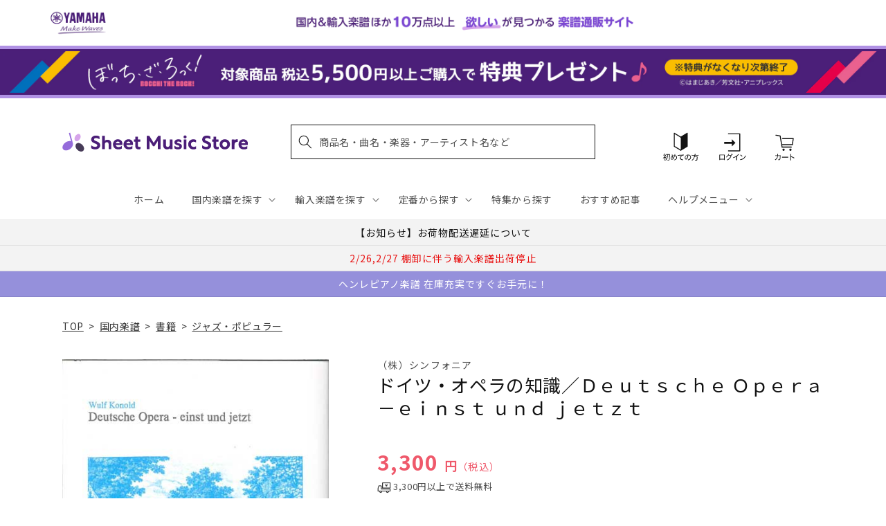

--- FILE ---
content_type: text/css
request_url: https://searchanise-ef84.kxcdn.com/items_singlecolumn_light_new.34192.css
body_size: 6485
content:
.snize-ac-results{padding:0;margin:0;z-index:2147483647;max-width:550px;width:50%;margin-top:6px}div.snize-ac-results .snize-visually-hidden{position:absolute;width:1px;height:1px;margin:-1px;padding:0;border:0;clip:rect(0 0 0 0);overflow:hidden}.snize-ac-results *{font-family:var(--snize-isw-general-font-family)}.snize-ac-results a{color:#333;text-decoration:none;opacity:1}.snize-ac-results ul{list-style-type:none;padding:0;margin:0;overflow:hidden}.snize-ac-results ul li{list-style-type:none;padding:0}.snize-ac-results-content{position:relative;background:#fff;overflow:hidden;margin-top:-5px;border-radius:0;box-shadow:0px 8px 16px 0px rgba(51,51,51,.1607843137);padding:16px;padding-top:19px}.snize-ac-results .snize-dropdown-arrow{display:none}.snize-ac-results .snize-arrow-outer,.snize-ac-results .snize-arrow-inner{position:absolute;top:1px;left:0;display:inline-block;margin-left:-2px}.snize-ac-results .snize-arrow-outer{border-right:11px solid rgba(255,255,255,0);border-left:11px solid rgba(255,255,255,0);border-bottom:15px solid #ddd}.snize-ac-results .snize-arrow-inner{top:2px;left:2px;display:inline-block;border-right:9px solid rgba(255,255,255,0);border-left:9px solid rgba(255,255,255,0);border-bottom:13px solid #fff}.snize-ac-results .snize-arrow-inner.snize-arrow-inner-label{border-bottom:13px solid #fff}.snize-ac-results .snize-label{line-height:1;text-transform:uppercase;border-bottom:1px solid #333;font-weight:500;color:#333;font-size:14px;letter-spacing:0;margin:0 8px 0;padding-bottom:7px;margin-bottom:4px}.snize-ac-results .snize-suggestion,.snize-ac-results .snize-vendor,.snize-ac-results .snize-tag,.snize-ac-results .snize-category,.snize-ac-results .snize-page{margin:0;box-sizing:border-box;cursor:pointer;color:#333;padding:8px;display:flex;align-items:center;font-size:14px;height:36px;white-space:pre}.snize-ac-results .snize-suggestion.snize-recent{font-weight:bold}.snize-ac-results .snize-product{position:relative;padding:8px;margin:0;line-height:16px;box-sizing:border-box;cursor:pointer}.snize-ac-results .snize-product::after{display:none}.snize-ac-results .snize-product:hover{border-radius:0}.snize-ac-results .snize-product a{display:flex;flex-flow:row nowrap;justify-content:stretch;height:100%;width:100%;text-decoration:none}.snize-ac-results .snize-thumbnail{flex-shrink:0;width:100px;text-align:center;max-height:100px}.snize-ac-results .snize-in-stock,.snize-ac-results .snize-out-of-stock,.snize-ac-results .snize-pre-order{flex-shrink:0;white-space:nowrap;background:#333;color:#fff;border:none;font-weight:normal;padding:2px 8px;margin-right:4px;margin-left:0;margin-top:4px;text-transform:uppercase;font-size:8px;line-height:15px;border-radius:1px}.snize-ac-results .snize-in-stock:empty,.snize-ac-results .snize-out-of-stock:empty,.snize-ac-results .snize-pre-order:empty{display:none}.snize-ac-results .snize-in-stock:only-child,.snize-ac-results .snize-out-of-stock:only-child,.snize-ac-results .snize-pre-order:only-child{margin-left:0}.snize-ac-results .snize-ac-over-nodrop{border-radius:0;background-color:#f6f6f6}.snize-ac-results-arrow{display:inline-block;padding:0;background-image:url("data:image/svg+xml,%3Csvg width='16' height='16' viewBox='0 0 16 16' xmlns='http://www.w3.org/2000/svg'%3E%3Cpath d='M0.999532 6.99973H12.1695L7.28953 2.11973C6.89953 1.72973 6.89953 1.08973 7.28953 0.699727C7.67953 0.309727 8.30953 0.309727 8.69953 0.699727L15.2895 7.28973C15.6795 7.67973 15.6795 8.30973 15.2895 8.69973L8.69953 15.2897C8.30953 15.6797 7.67953 15.6797 7.28953 15.2897C6.89953 14.8997 6.89953 14.2697 7.28953 13.8797L12.1695 8.99973H0.999532C0.449532 8.99973 -0.000468254 8.54973 -0.000468254 7.99973C-0.000468254 7.44973 0.449532 6.99973 0.999532 6.99973Z' fill='black'/%3E%3C/svg%3E%0A");background-size:contain;width:15px;height:15px;margin-left:10px;margin-right:0;vertical-align:text-top}.snize-view-all-link .snize-ac-results-arrow,.snize-ac-view-all-products .snize-ac-results-arrow{background-image:url("data:image/svg+xml,%3Csvg width='16' height='16' viewBox='0 0 16 16' xmlns='http://www.w3.org/2000/svg'%3E%3Cpath d='M0.999532 6.99973H12.1695L7.28953 2.11973C6.89953 1.72973 6.89953 1.08973 7.28953 0.699727C7.67953 0.309727 8.30953 0.309727 8.69953 0.699727L15.2895 7.28973C15.6795 7.67973 15.6795 8.30973 15.2895 8.69973L8.69953 15.2897C8.30953 15.6797 7.67953 15.6797 7.28953 15.2897C6.89953 14.8997 6.89953 14.2697 7.28953 13.8797L12.1695 8.99973H0.999532C0.449532 8.99973 -0.000468254 8.54973 -0.000468254 7.99973C-0.000468254 7.44973 0.449532 6.99973 0.999532 6.99973Z' fill='white'/%3E%3C/svg%3E%0A")}.snize-ac-results .snize-item-image{max-height:100px;max-width:100px;object-fit:contain;border-radius:0;display:inline-block;opacity:1}.snize-ac-results .snize-product-info{flex-shrink:1;flex-grow:1;overflow:hidden;align-items:stretch;display:flex;flex-direction:column;margin-left:16px;justify-content:inherit;margin-top:2px}.snize-ac-results .snize-attribute,.snize-ac-results .snize-sku{display:block;font-size:10px;white-space:nowrap;overflow-x:hidden;text-overflow:ellipsis;margin-bottom:3px;color:#6e6e6e;letter-spacing:normal;line-height:14px}.snize-ac-results .snize-title,.snize-ac-results .snize-description{display:block;display:-webkit-box;-webkit-box-orient:vertical;text-overflow:ellipsis;overflow:hidden}.snize-ac-results .snize-title{-webkit-line-clamp:2;line-height:16px;color:#333;height:auto;font-size:12px;margin-bottom:2px}.snize-ac-results .snize-description{max-height:32px;font-size:10px;line-height:14px;color:#6e6e6e;margin-bottom:2px}.snize-ac-results .snize-ac-prices-container{display:flex;justify-content:space-between}.snize-ac-results .snize-price-list{display:block;line-height:20px;font-size:12px;font-weight:600;margin-top:2px;color:#333;flex-grow:0;white-space:nowrap}.snize-ac-results .snize-discounted-price{color:#6e6e6e;font-size:10px;font-weight:400;margin-left:6px;text-decoration:line-through}div.snize-ac-results .snize-price-list[class*=" snize-compare"] span.snize-highlight-saving-text{margin-left:6px;color:#9c9c9c}.snize-ac-results#snize-instant-search-results .snize-price-list{display:flex}.snize-ac-results .snize-price-list.snize-compare-price-left,.snize-ac-results .snize-price-list.snize-compare-price-right{justify-content:center}.snize-ac-results .snize-price-list.snize-compare-price-left{flex-direction:row-reverse}.snize-ac-results .snize-price-list.snize-compare-price-top{flex-direction:column-reverse}.snize-ac-results .snize-price-list.snize-compare-price-bottom{flex-direction:column}.snize-ac-results .snize-price-list.snize-compare-price-left .snize-discounted-price,.snize-ac-results .snize-price-list.snize-compare-price-top .snize-discounted-price,.snize-ac-results .snize-price-list.snize-compare-price-bottom .snize-discounted-price{margin:0}.snize-ac-results .snize-price-list.snize-compare-price-left .snize-price-with-discount{margin-left:5px}.snize-ac-results .snize-view-all-link{text-align:center;color:#fff;text-decoration:none;cursor:pointer;background:#333;margin-top:20px;font-weight:500;text-transform:uppercase;border-radius:2px;padding:10px 32px;font-size:14px;display:flex;align-items:center;justify-content:center;line-height:22px;outline:auto}.snize-ac-results .snize-view-all-link span{color:inherit}.snize-ac-results .snize-separator{display:none}.snize-ac-results .snize-product-label{display:inline-block;position:relative;color:#fff;white-space:nowrap;background:#333;font-weight:normal;padding:2px 8px;font-size:8px;line-height:15px;margin-right:4px;margin-left:0;margin-top:4px;border-radius:1px;text-transform:uppercase}.snize-ac-results .snize-product-label .snize-left-arrow{display:none}.snize-ac-results .snize-product-label.snize-product-tag-label{float:right}.snize-ac-results-stars{font-size:0;line-height:1;margin-top:2px;white-space:nowrap}.snize-ac-results .stars-container{position:relative;display:inline-block;color:rgba(0,0,0,0);font-size:16px;word-wrap:normal}.snize-ac-results .stars-container:before{position:absolute;top:0;left:0;content:"★★★★★";color:#d3d3d3}.snize-ac-results .stars-container:after{position:absolute;top:0;left:0;content:"★★★★★";color:#fec602;overflow:hidden;word-break:keep-all;word-wrap:normal}.snize-ac-results .stars-0:after{width:0%}.snize-ac-results .stars-10:after{width:10%}.snize-ac-results .stars-20:after{width:20%}.snize-ac-results .stars-30:after{width:30%}.snize-ac-results .stars-40:after{width:40%}.snize-ac-results .stars-50:after{width:50%}.snize-ac-results .stars-60:after{width:60%}.snize-ac-results .stars-70:after{width:70%}.snize-ac-results .stars-80:after{width:80%}.snize-ac-results .stars-90:after{width:90%}.snize-ac-results .stars-100:after{width:100%}.snize-ac-results .snize-reviews{display:block;clear:both;padding:3px 0 1px}.snize-ac-results .snize-reviews .total-reviews{display:none}.snize-ac-results .snize-reviews:empty{display:none}.snize-ac-results .stars-container{font-size:12px}.snize-ac-results .stars-container:before{color:#e4e4e4}.snize-ac-results .stars-container:after{color:#333}.snize-ac-results .snize-nothing-found{cursor:auto;font-size:14px;display:block;padding:8px;width:auto;height:auto}.snize-ac-results .snize-nothing-found span{display:block;text-align:left}.snize-ac-results .snize-nothing-found-text{padding:0 0 15px 0;font-size:14px;padding-top:0;color:#333;line-height:20px}.snize-ac-results .snize-nothing-found .snize-popular-suggestions-text,.snize-ac-results .snize-nothing-found .snize-popular-suggestions-view-all-products-text{color:#333;margin-left:0;font-size:14px}.snize-ac-results .snize-no-products-found .snize-popular-suggestions-text,.snize-ac-results .snize-no-products-found .snize-popular-suggestions-view-all-products-text{margin-left:0}.snize-ac-results .snize-nothing-found .snize-popular-suggestions-view-all-products-text{margin:0;font-weight:500;display:inline-block;text-transform:uppercase;font-size:14px;border-radius:2px;padding:10px 23px;background:#333;line-height:22px}.snize-ac-results .snize-nothing-found .snize-popular-suggestions-container{margin:10px 0 20px;margin-top:12px}.snize-hidden{display:none !important}.snize-ac-results .snize-no-products-found{padding:10px;text-align:center;flex:0 0 100%}.snize-ac-results .snize-no-products-found-text{font-size:14px;color:#333;padding-left:0}.snize-ac-results .snize-no-products-found-text .snize-no-products-found-link{color:#333;font-weight:bold}.snize-ac-results .snize-no-products-found .snize-did-you-mean .snize-no-products-found-link,.snize-ac-results .snize-popular-suggestions-text .snize-no-products-found-link{display:inline-block;color:#333;font-weight:normal;margin:8px 8px 0 0;border-radius:0;font-size:12px;padding:4px 16px;line-height:20px;background:#f9f9f9}.snize-ac-results .snize-big-spinner{height:100px;width:32px;margin:5px auto -5px;background-image:url(https://s3.amazonaws.com/static.searchanise.com/snize-big-spinner.png);background-position:0px center;background-repeat:no-repeat}.snize-ac-results .snize-big-spinner::before,.snize-ac-results .snize-big-spinner::after{content:"";width:100%;order:1}.snize-ac-results .snize-small-spinner{top:25px;right:20px;height:8px;width:24px;margin:0 auto 0 -12px;position:absolute;background-image:url(https://s3.amazonaws.com/static.searchanise.com/snize-small-spinner.png);background-position:0px center;background-repeat:no-repeat}.snize-ac-results .snize-results-html{margin-top:2px}.snize-ac-results .snize-demo-banner{text-align:right;margin-left:-10px;margin-bottom:-15px;margin-top:-5px}.snize-no-scroll{overflow:hidden !important}@media only screen and (max-width: 767px){.snize-no-scroll{position:fixed}}a.snize-sticky-searchbox{position:fixed;width:58px;height:58px;display:block;text-decoration:none;overflow:hidden;z-index:2147483647;cursor:pointer;border-radius:50% !important;transition:all .3s ease;background-color:#fff;box-shadow:0px 0px 30px rgba(0,0,0,.1),0px 2px 8px rgba(0,0,0,.15),0px 4px 8px rgba(0,0,0,.05);opacity:1}.snize-sticky-opener-hidden a.snize-sticky-searchbox:not(.snize-sticky-searchbox-opened){display:none}a.snize-sticky-searchbox .snize-search-close{color:#fff}a.snize-sticky-searchbox.snize-sticky-searchbox-opened{background:#333}.snize-sticky-searchbox.top-left{top:6% !important;left:25px}.snize-sticky-searchbox.top-right{top:6% !important;right:25px}.snize-sticky-searchbox.bottom-left{top:88% !important;left:25px}.snize-sticky-searchbox.bottom-right{top:88% !important;right:25px}#snize-modal-sticky-searchbox{display:none;position:fixed;top:0;left:0;width:100%;height:100%;z-index:2147483646;background:#fff;min-width:850px;transform:none;padding:0;max-width:100%;border-radius:0;background-color:rgba(249,249,249,.95);outline:none}.snize-modal-sticky-icon{background:rgba(0,0,0,0);border:0;height:17px;margin:0;outline:0;padding:0;vertical-align:middle;width:17px;background-size:17px;background-repeat:no-repeat;background-image:url("data:image/svg+xml,%3Csvg xmlns='http://www.w3.org/2000/svg' xmlns:xlink='http://www.w3.org/1999/xlink' viewBox='0 0 56.966 56.966'%3E%3Cg%3E%3Cpath d='M55.146,51.887L41.588,37.786c3.486-4.144,5.396-9.358,5.396-14.786c0-12.682-10.318-23-23-23s-23,10.318-23,23 s10.318,23,23,23c4.761,0,9.298-1.436,13.177-4.162l13.661,14.208c0.571,0.593,1.339,0.92,2.162,0.92 c0.779,0,1.518-0.297,2.079-0.837C56.255,54.982,56.293,53.08,55.146,51.887z M23.984,6c9.374,0,17,7.626,17,17s-7.626,17-17,17 s-17-7.626-17-17S14.61,6,23.984,6z' data-original='%23000000' class='active-path' style='fill:%23ffffff' data-old_color='%23000000'%3E%3C/path%3E%3C/g%3E%3C/svg%3E")}.snize-sticky-searchbox .snize-search-magnifier{color:#333;position:absolute;width:16px;height:16px;border:solid 2px currentColor;border-radius:100%;-webkit-transform:rotate(-45deg);transform:rotate(-45deg);left:19px;top:19px;box-sizing:border-box;display:block}.snize-sticky-searchbox .snize-search-magnifier:before{content:"";position:absolute;top:13px;left:5px;height:9px;width:2px;background-color:currentColor;border-bottom-left-radius:5px;border-bottom-right-radius:5px}.snize-sticky-searchbox:focus:not(:focus-visible){box-shadow:0px 0px 30px rgba(0,0,0,.1),0px 2px 8px rgba(0,0,0,.15),0px 4px 8px rgba(0,0,0,.05)}.snize-sticky-searchbox .snize-search-close{color:#787878;position:absolute;margin-top:0;margin-left:0;width:21px;height:21px;box-sizing:border-box;left:18px;top:18px;display:none}.snize-sticky-searchbox .snize-search-close:before{content:"";position:absolute;top:10px;width:22px;height:2px;background-color:currentColor;-webkit-transform:rotate(-45deg);transform:rotate(-45deg);border-radius:5px}.snize-sticky-searchbox .snize-search-close:after{content:"";position:absolute;top:10px;width:22px;height:2px;background-color:currentColor;-webkit-transform:rotate(45deg);transform:rotate(45deg);border-radius:5px}.snize-sticky-searchbox span{position:absolute;left:57px;width:320px;color:#fff;opacity:1;top:14px;font-size:16px;line-height:1.7;font-family:"Open Sans",Helvetica,Arial,sans-serif;-webkit-font-smoothing:antialiased}#snize-modal-sticky-searchbox .snize-modal-content-wrapper{background-color:#fff;height:85px;display:flex;flex-direction:column;align-items:center;justify-content:center}.snize-modal .snize-close-button{background:rgba(0,0,0,0);border:0;height:68px;width:75px;background-repeat:no-repeat;background-image:url("[data-uri]");background-size:13px;background-position:center;position:absolute;top:2px;right:0;box-shadow:none;padding:0;margin:0;border-radius:0px;min-height:initial;min-width:initial;z-index:100000;cursor:pointer}#snize-modal-sticky-searchbox form{-webkit-box-align:center;-ms-flex-align:center;align-items:center;-webkit-box-pack:center;-ms-flex-pack:center;justify-content:center;position:relative;text-align:center;border:1px solid #333;display:inline-flex;padding:8px 16px;border-radius:2px;margin:0}#snize-modal-sticky-searchbox .control-group{display:inline-block;margin-top:0;position:relative}#snize-modal-sticky-searchbox form label{margin:0;text-align:left;color:#ccc;font-size:15px;font-family:"Open Sans",Helvetica,Arial,sans-serif;display:block;font-weight:normal;line-height:1.7;-webkit-font-smoothing:antialiased}#snize-modal-sticky-searchbox form input{line-height:1.32;border-radius:0px;font-weight:normal;color:#333;display:block;-webkit-font-smoothing:antialiased;height:auto;background:#fff;margin:0;border:none;font-size:18px;padding:0;width:700px;box-shadow:none;min-height:auto;overflow:hidden;-webkit-appearance:none;text-align:left;outline:none !important}#snize-modal-sticky-searchbox form input:focus{outline:none;border:none}#snize-modal-sticky-searchbox form input::-webkit-input-placeholder{color:#999;opacity:1}#snize-modal-sticky-searchbox form input::-moz-placeholder{color:#999;opacity:1}#snize-modal-sticky-searchbox form input:-ms-input-placeholder{color:#999;opacity:1}#snize-modal-sticky-searchbox form input:-moz-placeholder{color:#999;opacity:1}#snize-modal-sticky-searchbox .snize-sticky-submit{width:42px;height:42px;background:#333;border-radius:50% !important;display:flex;align-items:center;justify-content:center;cursor:pointer;border:none;margin:0;padding:0;overflow:visible;color:inherit;font:inherit;-webkit-appearance:none;outline:auto;margin-left:10px;transition:none;box-shadow:none;min-width:auto;min-height:auto}#snize-modal-sticky-searchbox>.snize-close-button{top:0;height:85px}#snize-modal-sticky-searchbox form input{width:758px}@media(max-width: 825px){#snize-modal-sticky-searchbox{min-width:auto}#snize-modal-sticky-searchbox form input{width:500px}}@media(max-width: 600px){#snize-modal-sticky-searchbox form input{width:400px}}.snize-ac-results .snize-ac-results-list:not(.snize-ac-results-list-last){margin-bottom:28px}.snize-ac-results .snize-suggestion::before{background-repeat:no-repeat;background-image:url("data:image/svg+xml,%3Csvg width='24' height='24' viewBox='0 0 24 24' fill='none' xmlns='http://www.w3.org/2000/svg'%3E%3Cpath fill-rule='evenodd' clip-rule='evenodd' d='M10.6 3.75C6.76295 3.75 3.75 6.77915 3.75 10.5409C3.75 14.3001 6.76045 17.3318 10.5 17.3318C11.9854 17.3318 13.3777 16.8561 14.5821 15.9089L18.6227 19.975C18.7663 20.1195 19.0288 20.25 19.3 20.25C19.5712 20.25 19.8337 20.1195 19.9773 19.975C20.1209 19.8305 20.25 19.567 20.25 19.2956C20.25 19.185 20.2027 19.0662 20.1614 18.9831C20.1162 18.8922 20.052 18.792 19.9773 18.7169L15.9348 14.6489C16.8771 13.4366 17.35 12.0355 17.35 10.5409C17.35 6.78165 14.3395 3.75 10.6 3.75ZM5.65 10.5409C5.65 7.85986 7.83955 5.65881 10.5 5.65881C13.1605 5.65881 15.35 7.85986 15.35 10.5409C15.35 13.3225 13.2605 15.423 10.5 15.423C7.83955 15.423 5.65 13.2219 5.65 10.5409Z' fill='%23333333'/%3E%3C/svg%3E%0A");content:"";display:inline-block;width:22px;height:22px;background-size:22px;margin-right:5px;flex-shrink:0}.snize-ac-results .snize-page:not(.snize-view-all-pages)::before{background-image:url("data:image/svg+xml,%3Csvg width='20' height='20' viewBox='0 0 20 20' fill='none' xmlns='http://www.w3.org/2000/svg'%3E%3Cpath d='M10 0C4.489 0 0 4.489 0 10C0 15.511 4.489 20 10 20C15.511 20 20 15.511 20 10C20 4.489 15.511 0 10 0ZM10 2C14.4301 2 18 5.56988 18 10C18 14.4301 14.4301 18 10 18C5.56988 18 2 14.4301 2 10C2 5.56988 5.56988 2 10 2ZM10 5C9.44771 5 9 5.44772 9 6C9 6.55228 9.44771 7 10 7C10.5523 7 11 6.55228 11 6C11 5.44772 10.5523 5 10 5ZM10 8.5C9.44771 8.5 9 8.94772 9 9.5V14C9 14.5523 9.44771 15 10 15C10.5523 15 11 14.5523 11 14V9.5C11 8.94771 10.5523 8.5 10 8.5Z' fill='%23333333'/%3E%3C/svg%3E");background-repeat:no-repeat;content:"";display:inline-block;width:16px;height:16px;background-size:16px;margin-right:7px;margin-left:2px;flex-shrink:0}.snize-no-products-found-text .snize-did-you-mean{margin-top:10px}a.snize-ac-view-all-products{color:#fff;display:flex;justify-content:center;align-items:center}a.snize-ac-view-all-products:hover{color:#fff}.snize-ac-results .snize-labels-wrapper{z-index:9;display:flex;flex-direction:row;flex-wrap:wrap;margin-top:2px}.snize-ac-results .snize-labels-wrapper:empty{display:none}.snize-ac-results li.snize-page .snize-view-link>span{text-overflow:ellipsis;overflow:hidden;white-space:nowrap;display:block}.snize-ac-results li.snize-page .snize-view-link{min-width:0}#snize-modal-sticky-searchbox form.se-sticky-search-form-focused{outline:1px solid #333}.snize-sticky-widget-opened .snize-ac-results{max-width:840px}dialog[open]:has(.snize-ac-results){overflow:visible}.snize-isw-show-brand{position:absolute;padding:8px 24px;background-color:#494949;display:block;border-bottom-left-radius:8px;border-bottom-right-radius:8px;height:32px;bottom:-32px;top:auto;left:50%;transform:translate(-50%, 0);letter-spacing:0;z-index:99999;width:max-content;box-sizing:border-box}.snize-isw-show-brand__body{display:flex;color:#fff;font-size:14px;line-height:14px;align-items:center;gap:8px}.snize-isw-show-brand__body .snize-isw-show-brand-label{color:#fff}.snize-isw-show-brand__body a{color:#1da43f;text-decoration:underline}.snize-isw-show-brand.snize-isw-show-brand-white--bg{background:#fff}.snize-isw-show-brand.snize-isw-show-brand-white--bg .snize-isw-show-brand-label{color:#333}@media(max-width: 768px){.snize-instant-widget-is-open .snize-isw-show-brand{position:fixed;left:0;right:0;bottom:0;top:auto;transform:none;text-align:center;border-radius:0;width:auto}.snize-isw-show-brand__body{justify-content:center}}div.snize-voice-search-trigger{display:flex;align-items:center;justify-content:center;width:50px;cursor:pointer;margin:0;z-index:999;position:absolute;right:30px;top:0;bottom:0}.snize-voice-search-trigger .snize-voice-search-trigger-default-icon{pointer-events:none;width:30px;z-index:4;stroke:none;margin:0}.snize-voice-search-trigger.recording .recording-circle{display:block !important}.snize-voice-search-trigger .recording-circle{display:none;height:20px;width:20px;margin:0 auto;border-radius:100%;background-color:#ff5858;animation-name:snizeStretchAnimation;animation-duration:1.5s;animation-timing-function:cubic-bezier(0.22, 0.61, 0.36, 1);animation-iteration-count:infinite;animation-play-state:running;position:absolute}@keyframes snizeStretchAnimation{0%{transform:scale(0.5)}50%{transform:scale(1.5)}100%{transform:scale(0.5)}}.snize-ac-results .snize-button{display:inline-block;cursor:pointer;background-color:#323232;color:#fff;font-weight:400;margin:0;border:0;padding:4px 8px;font-size:14px;font-family:inherit;border-radius:2px;min-width:112px}.snize-ac-results .snize-add-to-cart-container:empty{display:none}.snize-ac-results .snize-add-to-cart-container{margin-top:auto}.snize-ac-results .snize-add-to-cart-container::before{content:"";display:block;margin-top:8px}


--- FILE ---
content_type: application/javascript; charset=utf-8
request_url: https://recommendations.loopclub.io/v2/storefront/template/?product_id=6895846752307&theme_id=124802433075&page=sheetmusic.jp.yamaha.com%2Fproducts%2F9784883953691&r_type=product&r_id=6895846752307&page_type=product_page&currency=JPY&shop=yamahasms.myshopify.com&user_id=1769291983-87f23717-85c9-4898-914f-0b512e6371ea&locale=ja&screen=desktop&qs=%7B%7D&client_id=f30e0a2e-cff0-4386-a4bb-a4ac13ffa47a&cbt=true&cbs=true&market=2150793267&callback=jsonp_callback_85390
body_size: 8326
content:
jsonp_callback_85390({"visit_id":"1769291988-eeaa5a82-007c-4961-9a79-6ce1137ded7d","widgets":[{"id":218812,"page_id":129788,"widget_serve_id":"f69207a9-7be4-46c4-86bd-a581a62a1d33","type":"similar_products","max_content":20,"min_content":1,"enabled":true,"location":"shopify-section-product-recommendations","title":"この商品に関連する商品","css":"/* ここから、追加CSS */li.rktheme-carousel-slide.glide__slide{    text-size-adjust: 100%;    -webkit-text-size-adjust: 100%;}.rktheme-carousel-arrows button {    display: block !important;}.rktheme-product-title {    margin-top: 0.5rem;    margin-bottom: 1.3rem;    font-weight: 400;    width: 100%;}a.rktheme-product-title {    text-decoration: none;    overflow: hidden;    display: -webkit-box;    -webkit-box-orient: vertical;    -webkit-line-clamp: 3;}a:hover.rktheme-product-title {    text-decoration: none;}a:hover.rktheme-bundle-product-title {    text-decoration: none;   opacity: 0.6 ;}.rktheme-product-price-wrap {    margin-bottom: 10px;    font-weight: 500;    width: 100%;    white-space: nowrap;}.rktheme-product-details {  position: relative;}.rktheme-product-title:after {  content: \"\";  position: absolute;  top: 0;  right: 0;  bottom: 0;  left: 0;  width: 100%;  height: 100%;  z-index: 1;}.rktheme-bundle-add-to-cart {    width: 100%;    color: #fff;    border: none;    border-radius: 0;     padding: 0.25em 3.0em!important;    font-weight: 400;    font-size: 0.95em!important;    line-height: 2.5em!important;    transition: opacity .15s ease-in-out;    opacity: 0.96;}.rktheme-bundle-product-title[data-current-product=true] {    font-weight: 400;    color: #121212;    text-decoration: none;    pointer-events: none;}.rktheme-bundle-product-title {    width: auto;    text-decoration: none;    background-color: transparent;    color: #121212;    -ms-flex-negative: 0;    flex-shrink: 0;    max-width: 720px;    white-space: nowrap;    text-overflow: ellipsis;    overflow: hidden;    line-height: 1.4!important;}.rktheme-bundle-total-price-amounts {    font-weight: 400;    font-size: 1.7rem;}.rktheme-bundle-total-price-info {    margin-bottom: 10px;}/* ここまで、追加CSS */[data-rk-widget-id='218812'] .rktheme-addtocart-select-arrow::after {    border-top-color: #fff;  }  [data-rk-widget-id='218812'] .rktheme-bundle-add-to-cart {    background-color: var(--add-cart-button-color);    color: #fff;  }  [data-rk-widget-id='218812'] .rktheme-bundle-add-to-cart:hover {    background-color: var(--add-cart-button-color);  }  [data-rk-widget-id='218812'] .rktheme-bundle-total-price-amounts {    color: #121212;  }  [data-rk-widget-id='218812'] .rktheme-bundle-product-item-prices {    color: #121212;  }  [data-rk-widget-id='218812'] .rktheme-widget-title {    font-size: 24px;  }  [data-rk-widget-id='218812'] .rktheme-bundle-title {    font-size: 24px;  }        [data-rk-widget-id='218812'] .rktheme-product-image {    object-fit: contain;  }          [data-rk-widget-id='218812'] .rktheme-widget-title {    text-align:left;  }                  [data-rk-widget-id='218812'] .rktheme-widget-container[data-ui-mode=desktop] .rktheme-bundle-image,  [data-rk-widget-id='218812'] .rktheme-widget-container[data-ui-mode=mobile] .rktheme-bundle-image {    position: absolute;    top: 0;    left: 0;    right: 0;    bottom: 0;    height: 100%;    width: 100%;    max-height: unset;            object-fit: contain      }        /* 課題3 追加CSS */  .glide__slide {    border: 1px solid #eee;    padding: 1rem 1rem 1.2rem;  }  .rktheme-product-image-wrap {    margin: 0 2rem 1rem;  }  .rktheme-carousel-arrow {    cursor: pointer;    width: 3.2rem !important;    height: 5.4rem !important;    padding: 0 !important;    display: grid;    place-items: center;    top: 45% !important;    transform: translateY(-50%);  }  .rktheme-carousel-arrow svg {    width: 1rem !important;    height: 1rem !important;  }  .rktheme-carousel-arrow.glide__arrow--left[data-style=rectangle] {    border-radius: 0 5px 5px 0;  }  .rktheme-carousel-arrow.glide__arrow--right[data-style=rectangle] {    border-radius: 5px 0 0 5px;  }  .rktheme-product-image-wrap {    padding-top: 120% !important;  }  .rktheme-product-title {    margin-bottom: 4px;  }  .rktheme-product-card:hover .rktheme-product-image--primary {    opacity: 0.7 ;  }  .rktheme-product-image-wrap:hover .rktheme-product-image--primary {    opacity: 0.7 ;  }  .rktheme-product-vendor {    letter-spacing: 0.03em;  }@media screen and (max-width: 749px) {  h3.rktheme-widget-title {    font-size: 20px !important;}  .rktheme-carousel-arrow {    display: none !important;    font-size: 15px;  }  .rktheme-product-card:hover .rktheme-product-image--primary{    opacity: 1;  }  .rktheme-product-image-wrap:hover .rktheme-product-image--primary {    opacity: 1;  }  a:hover.rktheme-product-title{    opacity: 1;  }  a:hover.rktheme-product-title {    text-decoration: none;  }  a:hover.rktheme-bundle-product-title {    text-decoration: none;  }  .rktheme-product-card:hover .rktheme-product-image--primary {    transform: none;  }  .rktheme-product-image-wrap[data-hover-mode=zoom]:hover .rktheme-product-image--primary {    transform: none;  }    .glide__slide {    border: 1px solid #eee;    padding: 1rem;  }}","layout":"carousel","cart_button_text":"Add to Cart","page_type":"product_page","desktop_per_view":4,"mobile_per_view":2,"carousel_control":"arrow","position_enabled":true,"position":2,"enable_cart_button":false,"cart_button_template":null,"extra":{},"enable_popup":false,"popup_config":{},"show_discount_label":false,"allow_out_of_stock":true,"tablet_per_view":3,"discount_config":{"enabled":null,"type":null,"value":null,"widget_message":null,"cart_message":null,"version":1,"apply_discount_only_to_rec":false},"cart_properties":{},"template":"<section class='rktheme-widget-container' data-layout='carousel'>    <h3 class='rktheme-widget-title'><span>この商品に関連する商品</span></h3>    <div class='rktheme-carousel-wrap'>      <div class='rktheme-carousel-container glide'>        <div class=\"rktheme-carousel-track glide__track\" data-glide-el=\"track\">          <ul class=\"rktheme-carousel-slides glide__slides\">                                                                                                                <li class='rktheme-carousel-slide glide__slide'>                  <div class='rktheme-product-card rktheme-grid-product' data-rk-product-id='6905490440243'>                    <a href='/products/9784401701667' class='rktheme-product-image-wrap' data-rk-track-type='clicked' data-rk-track-prevent-default='true'>                        <img class='rktheme-product-image  rktheme-product-image--primary' loading=\"lazy\" data-sizes=\"auto\" src=\"https://cdn.shopify.com/s/files/1/0553/1566/0851/products/9784401701667_600x.jpg?v=1681216415\" data-src=\"https://cdn.shopify.com/s/files/1/0553/1566/0851/products/9784401701667_600x.jpg?v=1681216415\" data-srcset=\"https://cdn.shopify.com/s/files/1/0553/1566/0851/products/9784401701667_180x.jpg?v=1681216415 180w 257h, https://cdn.shopify.com/s/files/1/0553/1566/0851/products/9784401701667_360x.jpg?v=1681216415 360w 515h, https://cdn.shopify.com/s/files/1/0553/1566/0851/products/9784401701667.jpg?v=1681216415 419w 600h\" alt='虹色の言魂２　ロック・ミュージシャン名言集' />                      <div class='rktheme-discount-label' data-compare-price=\"None\" data-price=\"1047.0\" data-label=\"{percent} off\"></div>                      <div class='rktheme-added-to-cart-tooltip'>Added to cart!</div>                    </a>                    <div class='rktheme-product-details'>                      <a class='rktheme-product-title' href='/products/9784401701667' data-rk-track-type='clicked' data-rk-track-prevent-default='true'>                          虹色の言魂２　ロック・ミュージシャン名言集                      </a>                        <div class='rktheme-product-vendor rktheme-product-vendor--above-title'>㈱シンコーミュージックエンタテイメント</div>                        <div class='rktheme-product-vendor rktheme-product-vendor--below-title'>㈱シンコーミュージックエンタテイメント</div>                      <div class='rktheme-product-price-wrap' data-compare-price='False'>                          <span class='rktheme-product-price rktheme-product-price--original'>                            <span class='money'>1,047 円（税込）</span>                          </span>                      </div>                      <div class='rktheme-addtocart-container'>                          <button type='button' class='rktheme-addtocart-button' data-rk-variant-id='41254828146739'>カートに入れる</button>                      </div>                    </div>                  </div>              </li>                                                                                                                <li class='rktheme-carousel-slide glide__slide'>                  <div class='rktheme-product-card rktheme-grid-product' data-rk-product-id='6905508167731'>                    <a href='/products/9784401761678' class='rktheme-product-image-wrap' data-rk-track-type='clicked' data-rk-track-prevent-default='true'>                        <img class='rktheme-product-image  rktheme-product-image--primary' loading=\"lazy\" data-sizes=\"auto\" src=\"https://cdn.shopify.com/s/files/1/0553/1566/0851/products/9784401761678_600x.jpg?v=1681216492\" data-src=\"https://cdn.shopify.com/s/files/1/0553/1566/0851/products/9784401761678_600x.jpg?v=1681216492\" data-srcset=\"https://cdn.shopify.com/s/files/1/0553/1566/0851/products/9784401761678_180x.jpg?v=1681216492 180w 248h, https://cdn.shopify.com/s/files/1/0553/1566/0851/products/9784401761678_360x.jpg?v=1681216492 360w 496h, https://cdn.shopify.com/s/files/1/0553/1566/0851/products/9784401761678.jpg?v=1681216492 435w 600h\" alt='ＧＯＯＤ　ＲＯＣＫＳ！　Ｖｏｌ．５７' />                      <div class='rktheme-discount-label' data-compare-price=\"None\" data-price=\"990.0\" data-label=\"{percent} off\"></div>                      <div class='rktheme-added-to-cart-tooltip'>Added to cart!</div>                    </a>                    <div class='rktheme-product-details'>                      <a class='rktheme-product-title' href='/products/9784401761678' data-rk-track-type='clicked' data-rk-track-prevent-default='true'>                          ＧＯＯＤ　ＲＯＣＫＳ！　Ｖｏｌ．５７                      </a>                        <div class='rktheme-product-vendor rktheme-product-vendor--above-title'>㈱シンコーミュージックエンタテイメント</div>                        <div class='rktheme-product-vendor rktheme-product-vendor--below-title'>㈱シンコーミュージックエンタテイメント</div>                      <div class='rktheme-product-price-wrap' data-compare-price='False'>                          <span class='rktheme-product-price rktheme-product-price--original'>                            <span class='money'>990 円（税込）</span>                          </span>                      </div>                      <div class='rktheme-addtocart-container'>                          <button type='button' class='rktheme-addtocart-button' data-rk-variant-id='41254845906995'>カートに入れる</button>                      </div>                    </div>                  </div>              </li>                                                                                                                <li class='rktheme-carousel-slide glide__slide'>                  <div class='rktheme-product-card rktheme-grid-product' data-rk-product-id='7086626996275'>                    <a href='/products/9784401654499' class='rktheme-product-image-wrap' data-rk-track-type='clicked' data-rk-track-prevent-default='true'>                        <img class='rktheme-product-image  rktheme-product-image--primary' loading=\"lazy\" data-sizes=\"auto\" src=\"https://cdn.shopify.com/s/files/1/0553/1566/0851/files/9784401654499_14104c07-5c04-44d2-bb04-ec06d259cb01_600x.jpg?v=1710830056\" data-src=\"https://cdn.shopify.com/s/files/1/0553/1566/0851/files/9784401654499_14104c07-5c04-44d2-bb04-ec06d259cb01_600x.jpg?v=1710830056\" data-srcset=\"https://cdn.shopify.com/s/files/1/0553/1566/0851/files/9784401654499_14104c07-5c04-44d2-bb04-ec06d259cb01_180x.jpg?v=1710830056 180w 255h, https://cdn.shopify.com/s/files/1/0553/1566/0851/files/9784401654499_14104c07-5c04-44d2-bb04-ec06d259cb01_360x.jpg?v=1710830056 360w 511h, https://cdn.shopify.com/s/files/1/0553/1566/0851/files/9784401654499_14104c07-5c04-44d2-bb04-ec06d259cb01.jpg?v=1710830056 422w 600h\" alt='デヴィッド・バーン／トーキング・ヘッズ　アルバム・ガイド＆アーカイヴス' />                      <div class='rktheme-discount-label' data-compare-price=\"None\" data-price=\"2750.0\" data-label=\"{percent} off\"></div>                      <div class='rktheme-added-to-cart-tooltip'>Added to cart!</div>                    </a>                    <div class='rktheme-product-details'>                      <a class='rktheme-product-title' href='/products/9784401654499' data-rk-track-type='clicked' data-rk-track-prevent-default='true'>                          デヴィッド・バーン／トーキング・ヘッズ　アルバム・ガイド＆アーカイヴス                      </a>                        <div class='rktheme-product-vendor rktheme-product-vendor--above-title'>㈱シンコーミュージックエンタテイメント</div>                        <div class='rktheme-product-vendor rktheme-product-vendor--below-title'>㈱シンコーミュージックエンタテイメント</div>                      <div class='rktheme-product-price-wrap' data-compare-price='False'>                          <span class='rktheme-product-price rktheme-product-price--original'>                            <span class='money'>2,750 円（税込）</span>                          </span>                      </div>                      <div class='rktheme-addtocart-container'>                          <button type='button' class='rktheme-addtocart-button' data-rk-variant-id='41836829474867'>カートに入れる</button>                      </div>                    </div>                  </div>              </li>                                                                                                                <li class='rktheme-carousel-slide glide__slide'>                  <div class='rktheme-product-card rktheme-grid-product' data-rk-product-id='6894942421043'>                    <a href='/products/9784401637201' class='rktheme-product-image-wrap' data-rk-track-type='clicked' data-rk-track-prevent-default='true'>                        <img class='rktheme-product-image  rktheme-product-image--primary' loading=\"lazy\" data-sizes=\"auto\" src=\"https://cdn.shopify.com/s/files/1/0553/1566/0851/products/9784401637201_600x.jpg?v=1677664482\" data-src=\"https://cdn.shopify.com/s/files/1/0553/1566/0851/products/9784401637201_600x.jpg?v=1677664482\" data-srcset=\"https://cdn.shopify.com/s/files/1/0553/1566/0851/products/9784401637201_180x.jpg?v=1677664482 180w 252h, https://cdn.shopify.com/s/files/1/0553/1566/0851/products/9784401637201.jpg?v=1677664482 250w 350h\" alt='メタリカ　ヘヴィ・メタル革命　バンド黎明期とヘヴィ・メタルの勃興' />                      <div class='rktheme-discount-label' data-compare-price=\"None\" data-price=\"2420.0\" data-label=\"{percent} off\"></div>                      <div class='rktheme-added-to-cart-tooltip'>Added to cart!</div>                    </a>                    <div class='rktheme-product-details'>                      <a class='rktheme-product-title' href='/products/9784401637201' data-rk-track-type='clicked' data-rk-track-prevent-default='true'>                          メタリカ　ヘヴィ・メタル革命　バンド黎明期とヘヴィ・メタルの勃興                      </a>                        <div class='rktheme-product-vendor rktheme-product-vendor--above-title'>㈱シンコーミュージックエンタテイメント</div>                        <div class='rktheme-product-vendor rktheme-product-vendor--below-title'>㈱シンコーミュージックエンタテイメント</div>                      <div class='rktheme-product-price-wrap' data-compare-price='False'>                          <span class='rktheme-product-price rktheme-product-price--original'>                            <span class='money'>2,420 円（税込）</span>                          </span>                      </div>                      <div class='rktheme-addtocart-container'>                          <button type='button' class='rktheme-addtocart-button' data-rk-variant-id='41221687083059'>カートに入れる</button>                      </div>                    </div>                  </div>              </li>                                                                                                                <li class='rktheme-carousel-slide glide__slide'>                  <div class='rktheme-product-card rktheme-grid-product' data-rk-product-id='7064820613171'>                    <a href='/products/9784915557262' class='rktheme-product-image-wrap' data-rk-track-type='clicked' data-rk-track-prevent-default='true'>                        <img class='rktheme-product-image  rktheme-product-image--primary' loading=\"lazy\" data-sizes=\"auto\" src=\"https://cdn.shopify.com/s/files/1/0553/1566/0851/files/9784915557262_aa303e6a-be4f-4abc-bd72-81ffb6342a75_600x.jpg?v=1719968644\" data-src=\"https://cdn.shopify.com/s/files/1/0553/1566/0851/files/9784915557262_aa303e6a-be4f-4abc-bd72-81ffb6342a75_600x.jpg?v=1719968644\" data-srcset=\"https://cdn.shopify.com/s/files/1/0553/1566/0851/files/9784915557262_aa303e6a-be4f-4abc-bd72-81ffb6342a75_180x.jpg?v=1719968644 180w 257h, https://cdn.shopify.com/s/files/1/0553/1566/0851/files/9784915557262_aa303e6a-be4f-4abc-bd72-81ffb6342a75_360x.jpg?v=1719968644 360w 515h, https://cdn.shopify.com/s/files/1/0553/1566/0851/files/9784915557262_aa303e6a-be4f-4abc-bd72-81ffb6342a75.jpg?v=1719968644 419w 600h\" alt='ジャズ批評ブックス　ＭＡＹＡのすべて' />                      <div class='rktheme-discount-label' data-compare-price=\"None\" data-price=\"1980.0\" data-label=\"{percent} off\"></div>                      <div class='rktheme-added-to-cart-tooltip'>Added to cart!</div>                    </a>                    <div class='rktheme-product-details'>                      <a class='rktheme-product-title' href='/products/9784915557262' data-rk-track-type='clicked' data-rk-track-prevent-default='true'>                          ジャズ批評ブックス　ＭＡＹＡのすべて                      </a>                        <div class='rktheme-product-vendor rktheme-product-vendor--above-title'>松坂</div>                        <div class='rktheme-product-vendor rktheme-product-vendor--below-title'>松坂</div>                      <div class='rktheme-product-price-wrap' data-compare-price='False'>                          <span class='rktheme-product-price rktheme-product-price--original'>                            <span class='money'>1,980 円（税込）</span>                          </span>                      </div>                      <div class='rktheme-addtocart-container'>                          <button type='button' class='rktheme-addtocart-button' data-rk-variant-id='41767013875763'>カートに入れる</button>                      </div>                    </div>                  </div>              </li>                                                                                                                <li class='rktheme-carousel-slide glide__slide'>                  <div class='rktheme-product-card rktheme-grid-product' data-rk-product-id='7068104261683'>                    <a href='/products/9784401654475' class='rktheme-product-image-wrap' data-rk-track-type='clicked' data-rk-track-prevent-default='true'>                        <img class='rktheme-product-image  rktheme-product-image--primary' loading=\"lazy\" data-sizes=\"auto\" src=\"https://cdn.shopify.com/s/files/1/0553/1566/0851/files/no_image_240131_57594848-4040-430a-8396-5a2453ced794_600x.jpg?v=1712635553\" data-src=\"https://cdn.shopify.com/s/files/1/0553/1566/0851/files/no_image_240131_57594848-4040-430a-8396-5a2453ced794_600x.jpg?v=1712635553\" data-srcset=\"https://cdn.shopify.com/s/files/1/0553/1566/0851/files/no_image_240131_57594848-4040-430a-8396-5a2453ced794_180x.jpg?v=1712635553 180w 236h, https://cdn.shopify.com/s/files/1/0553/1566/0851/files/no_image_240131_57594848-4040-430a-8396-5a2453ced794_360x.jpg?v=1712635553 360w 473h, https://cdn.shopify.com/s/files/1/0553/1566/0851/files/no_image_240131_57594848-4040-430a-8396-5a2453ced794_540x.jpg?v=1712635553 540w 710h, https://cdn.shopify.com/s/files/1/0553/1566/0851/files/no_image_240131_57594848-4040-430a-8396-5a2453ced794_720x.jpg?v=1712635553 720w 947h, https://cdn.shopify.com/s/files/1/0553/1566/0851/files/no_image_240131_57594848-4040-430a-8396-5a2453ced794_900x.jpg?v=1712635553 900w 1184h, https://cdn.shopify.com/s/files/1/0553/1566/0851/files/no_image_240131_57594848-4040-430a-8396-5a2453ced794.jpg?v=1712635553 912w 1200h\" alt='レジェンダリー・ギタリスト　エリック・ジョンソン［増補・改訂版］' />                      <div class='rktheme-discount-label' data-compare-price=\"None\" data-price=\"2970.0\" data-label=\"{percent} off\"></div>                      <div class='rktheme-added-to-cart-tooltip'>Added to cart!</div>                    </a>                    <div class='rktheme-product-details'>                      <a class='rktheme-product-title' href='/products/9784401654475' data-rk-track-type='clicked' data-rk-track-prevent-default='true'>                          レジェンダリー・ギタリスト　エリック・ジョンソン［増補・改訂版］                      </a>                        <div class='rktheme-product-vendor rktheme-product-vendor--above-title'>㈱シンコーミュージックエンタテイメント</div>                        <div class='rktheme-product-vendor rktheme-product-vendor--below-title'>㈱シンコーミュージックエンタテイメント</div>                      <div class='rktheme-product-price-wrap' data-compare-price='False'>                          <span class='rktheme-product-price rktheme-product-price--original'>                            <span class='money'>2,970 円（税込）</span>                          </span>                      </div>                      <div class='rktheme-addtocart-container'>                          <button type='button' class='rktheme-addtocart-button' data-rk-variant-id='41778670370867'>カートに入れる</button>                      </div>                    </div>                  </div>              </li>                                                                                                                <li class='rktheme-carousel-slide glide__slide'>                  <div class='rktheme-product-card rktheme-grid-product' data-rk-product-id='6895194832947'>                    <a href='/products/9784401642625' class='rktheme-product-image-wrap' data-rk-track-type='clicked' data-rk-track-prevent-default='true'>                        <img class='rktheme-product-image  rktheme-product-image--primary' loading=\"lazy\" data-sizes=\"auto\" src=\"https://cdn.shopify.com/s/files/1/0553/1566/0851/products/9784401642625_600x.jpg?v=1677663821\" data-src=\"https://cdn.shopify.com/s/files/1/0553/1566/0851/products/9784401642625_600x.jpg?v=1677663821\" data-srcset=\"https://cdn.shopify.com/s/files/1/0553/1566/0851/products/9784401642625_180x.jpg?v=1677663821 180w 256h, https://cdn.shopify.com/s/files/1/0553/1566/0851/products/9784401642625_360x.jpg?v=1677663821 360w 513h, https://cdn.shopify.com/s/files/1/0553/1566/0851/products/9784401642625.jpg?v=1677663821 421w 600h\" alt='Ｂｏｌｌｏｃｋｓ　Ｎｏ．０２３' />                      <div class='rktheme-discount-label' data-compare-price=\"None\" data-price=\"1100.0\" data-label=\"{percent} off\"></div>                      <div class='rktheme-added-to-cart-tooltip'>Added to cart!</div>                    </a>                    <div class='rktheme-product-details'>                      <a class='rktheme-product-title' href='/products/9784401642625' data-rk-track-type='clicked' data-rk-track-prevent-default='true'>                          Ｂｏｌｌｏｃｋｓ　Ｎｏ．０２３                      </a>                        <div class='rktheme-product-vendor rktheme-product-vendor--above-title'>㈱シンコーミュージックエンタテイメント</div>                        <div class='rktheme-product-vendor rktheme-product-vendor--below-title'>㈱シンコーミュージックエンタテイメント</div>                      <div class='rktheme-product-price-wrap' data-compare-price='False'>                          <span class='rktheme-product-price rktheme-product-price--original'>                            <span class='money'>1,100 円（税込）</span>                          </span>                      </div>                      <div class='rktheme-addtocart-container'>                          <button type='button' class='rktheme-addtocart-button' data-rk-variant-id='41221953781811'>カートに入れる</button>                      </div>                    </div>                  </div>              </li>                                                                                                                <li class='rktheme-carousel-slide glide__slide'>                  <div class='rktheme-product-card rktheme-grid-product' data-rk-product-id='7203980050483'>                    <a href='/products/4947817303183' class='rktheme-product-image-wrap' data-rk-track-type='clicked' data-rk-track-prevent-default='true'>                        <img class='rktheme-product-image  rktheme-product-image--primary' loading=\"lazy\" data-sizes=\"auto\" src=\"https://cdn.shopify.com/s/files/1/0553/1566/0851/files/4947817303183_600x.jpg?v=1716426478\" data-src=\"https://cdn.shopify.com/s/files/1/0553/1566/0851/files/4947817303183_600x.jpg?v=1716426478\" data-srcset=\"https://cdn.shopify.com/s/files/1/0553/1566/0851/files/4947817303183_180x.jpg?v=1716426478 180w 208h, https://cdn.shopify.com/s/files/1/0553/1566/0851/files/4947817303183_360x.jpg?v=1716426478 360w 416h, https://cdn.shopify.com/s/files/1/0553/1566/0851/files/4947817303183_540x.jpg?v=1716426478 540w 624h, https://cdn.shopify.com/s/files/1/0553/1566/0851/files/4947817303183_720x.jpg?v=1716426478 720w 832h, https://cdn.shopify.com/s/files/1/0553/1566/0851/files/4947817303183_900x.jpg?v=1716426478 900w 1040h, https://cdn.shopify.com/s/files/1/0553/1566/0851/files/4947817303183_1080x.jpg?v=1716426478 1080w 1248h, https://cdn.shopify.com/s/files/1/0553/1566/0851/files/4947817303183.jpg?v=1716426478 1107w 1280h\" alt='基本の基本シリーズ コード・プログレッション' />                      <div class='rktheme-discount-label' data-compare-price=\"None\" data-price=\"1980.0\" data-label=\"{percent} off\"></div>                      <div class='rktheme-added-to-cart-tooltip'>Added to cart!</div>                    </a>                    <div class='rktheme-product-details'>                      <a class='rktheme-product-title' href='/products/4947817303183' data-rk-track-type='clicked' data-rk-track-prevent-default='true'>                          基本の基本シリーズ コード・プログレッション                      </a>                        <div class='rktheme-product-vendor rktheme-product-vendor--above-title'>ヤマハミュージックエンタテインメントホールディングス</div>                        <div class='rktheme-product-vendor rktheme-product-vendor--below-title'>ヤマハミュージックエンタテインメントホールディングス</div>                      <div class='rktheme-product-price-wrap' data-compare-price='False'>                          <span class='rktheme-product-price rktheme-product-price--original'>                            <span class='money'>1,980 円（税込）</span>                          </span>                      </div>                      <div class='rktheme-addtocart-container'>                          <button type='button' class='rktheme-addtocart-button' data-rk-variant-id='42122723754035'>カートに入れる</button>                      </div>                    </div>                  </div>              </li>                                                                                                                <li class='rktheme-carousel-slide glide__slide'>                  <div class='rktheme-product-card rktheme-grid-product' data-rk-product-id='6894622670899'>                    <a href='/products/4537298034708' class='rktheme-product-image-wrap' data-rk-track-type='clicked' data-rk-track-prevent-default='true'>                        <img class='rktheme-product-image  rktheme-product-image--primary' loading=\"lazy\" data-sizes=\"auto\" src=\"https://cdn.shopify.com/s/files/1/0553/1566/0851/products/4537298034708_600x.jpg?v=1677579984\" data-src=\"https://cdn.shopify.com/s/files/1/0553/1566/0851/products/4537298034708_600x.jpg?v=1677579984\" data-srcset=\"https://cdn.shopify.com/s/files/1/0553/1566/0851/products/4537298034708_180x.jpg?v=1677579984 180w 180h, https://cdn.shopify.com/s/files/1/0553/1566/0851/products/4537298034708.jpg?v=1677579984 276w 276h\" alt='インサイド・インプロヴィゼイション・シリーズ６　ジャズ・ランゲージの強化　ＣＤ付' />                      <div class='rktheme-discount-label' data-compare-price=\"None\" data-price=\"4730.0\" data-label=\"{percent} off\"></div>                      <div class='rktheme-added-to-cart-tooltip'>Added to cart!</div>                    </a>                    <div class='rktheme-product-details'>                      <a class='rktheme-product-title' href='/products/4537298034708' data-rk-track-type='clicked' data-rk-track-prevent-default='true'>                          インサイド・インプロヴィゼイション・シリーズ６　ジャズ・ランゲージの強化　ＣＤ付                      </a>                        <div class='rktheme-product-vendor rktheme-product-vendor--above-title'>㈱エー・ティー・エヌ</div>                        <div class='rktheme-product-vendor rktheme-product-vendor--below-title'>㈱エー・ティー・エヌ</div>                      <div class='rktheme-product-price-wrap' data-compare-price='False'>                          <span class='rktheme-product-price rktheme-product-price--original'>                            <span class='money'>4,730 円（税込）</span>                          </span>                      </div>                      <div class='rktheme-addtocart-container'>                          <button type='button' class='rktheme-addtocart-button' data-rk-variant-id='41221353799731'>カートに入れる</button>                      </div>                    </div>                  </div>              </li>                                                                                                                <li class='rktheme-carousel-slide glide__slide'>                  <div class='rktheme-product-card rktheme-grid-product' data-rk-product-id='6895032565811'>                    <a href='/products/9784401639243' class='rktheme-product-image-wrap' data-rk-track-type='clicked' data-rk-track-prevent-default='true'>                        <img class='rktheme-product-image  rktheme-product-image--primary' loading=\"lazy\" data-sizes=\"auto\" src=\"https://cdn.shopify.com/s/files/1/0553/1566/0851/products/9784401639243_600x.jpg?v=1677663731\" data-src=\"https://cdn.shopify.com/s/files/1/0553/1566/0851/products/9784401639243_600x.jpg?v=1677663731\" data-srcset=\"https://cdn.shopify.com/s/files/1/0553/1566/0851/products/9784401639243_180x.jpg?v=1677663731 180w 260h, https://cdn.shopify.com/s/files/1/0553/1566/0851/products/9784401639243_360x.jpg?v=1677663731 360w 520h, https://cdn.shopify.com/s/files/1/0553/1566/0851/products/9784401639243.jpg?v=1677663731 415w 600h\" alt='アニソン・クリエーターズ・ブック' />                      <div class='rktheme-discount-label' data-compare-price=\"None\" data-price=\"1870.0\" data-label=\"{percent} off\"></div>                      <div class='rktheme-added-to-cart-tooltip'>Added to cart!</div>                    </a>                    <div class='rktheme-product-details'>                      <a class='rktheme-product-title' href='/products/9784401639243' data-rk-track-type='clicked' data-rk-track-prevent-default='true'>                          アニソン・クリエーターズ・ブック                      </a>                        <div class='rktheme-product-vendor rktheme-product-vendor--above-title'>㈱シンコーミュージックエンタテイメント</div>                        <div class='rktheme-product-vendor rktheme-product-vendor--below-title'>㈱シンコーミュージックエンタテイメント</div>                      <div class='rktheme-product-price-wrap' data-compare-price='False'>                          <span class='rktheme-product-price rktheme-product-price--original'>                            <span class='money'>1,870 円（税込）</span>                          </span>                      </div>                      <div class='rktheme-addtocart-container'>                          <button type='button' class='rktheme-addtocart-button' data-rk-variant-id='41221781028915'>カートに入れる</button>                      </div>                    </div>                  </div>              </li>                                                                                                                <li class='rktheme-carousel-slide glide__slide'>                  <div class='rktheme-product-card rktheme-grid-product' data-rk-product-id='6960727883827'>                    <a href='/products/9784845639403' class='rktheme-product-image-wrap' data-rk-track-type='clicked' data-rk-track-prevent-default='true'>                        <img class='rktheme-product-image  rktheme-product-image--primary' loading=\"lazy\" data-sizes=\"auto\" src=\"https://cdn.shopify.com/s/files/1/0553/1566/0851/files/9784845639403_3e3ed144-871f-4579-9068-c08b81bcef60_600x.jpg?v=1697701304\" data-src=\"https://cdn.shopify.com/s/files/1/0553/1566/0851/files/9784845639403_3e3ed144-871f-4579-9068-c08b81bcef60_600x.jpg?v=1697701304\" data-srcset=\"https://cdn.shopify.com/s/files/1/0553/1566/0851/files/9784845639403_3e3ed144-871f-4579-9068-c08b81bcef60_180x.jpg?v=1697701304 180w 255h, https://cdn.shopify.com/s/files/1/0553/1566/0851/files/9784845639403_3e3ed144-871f-4579-9068-c08b81bcef60_360x.jpg?v=1697701304 360w 511h, https://cdn.shopify.com/s/files/1/0553/1566/0851/files/9784845639403_3e3ed144-871f-4579-9068-c08b81bcef60.jpg?v=1697701304 422w 600h\" alt='林哲司のポップス作曲法　改訂新版' />                      <div class='rktheme-discount-label' data-compare-price=\"None\" data-price=\"2420.0\" data-label=\"{percent} off\"></div>                      <div class='rktheme-added-to-cart-tooltip'>Added to cart!</div>                    </a>                    <div class='rktheme-product-details'>                      <a class='rktheme-product-title' href='/products/9784845639403' data-rk-track-type='clicked' data-rk-track-prevent-default='true'>                          林哲司のポップス作曲法　改訂新版                      </a>                        <div class='rktheme-product-vendor rktheme-product-vendor--above-title'>㈱リットーミュージック</div>                        <div class='rktheme-product-vendor rktheme-product-vendor--below-title'>㈱リットーミュージック</div>                      <div class='rktheme-product-price-wrap' data-compare-price='False'>                          <span class='rktheme-product-price rktheme-product-price--original'>                            <span class='money'>2,420 円（税込）</span>                          </span>                      </div>                      <div class='rktheme-addtocart-container'>                          <button type='button' class='rktheme-addtocart-button' data-rk-variant-id='41436367683635'>カートに入れる</button>                      </div>                    </div>                  </div>              </li>                                                                                                                <li class='rktheme-carousel-slide glide__slide'>                  <div class='rktheme-product-card rktheme-grid-product' data-rk-product-id='6894982332467'>                    <a href='/products/9784903951645' class='rktheme-product-image-wrap' data-rk-track-type='clicked' data-rk-track-prevent-default='true'>                        <img class='rktheme-product-image  rktheme-product-image--primary' loading=\"lazy\" data-sizes=\"auto\" src=\"https://cdn.shopify.com/s/files/1/0553/1566/0851/products/9784903951645_600x.jpg?v=1677663755\" data-src=\"https://cdn.shopify.com/s/files/1/0553/1566/0851/products/9784903951645_600x.jpg?v=1677663755\" data-srcset=\"https://cdn.shopify.com/s/files/1/0553/1566/0851/products/9784903951645_180x.jpg?v=1677663755 180w 253h, https://cdn.shopify.com/s/files/1/0553/1566/0851/products/9784903951645_360x.jpg?v=1677663755 360w 507h, https://cdn.shopify.com/s/files/1/0553/1566/0851/products/9784903951645.jpg?v=1677663755 426w 600h\" alt='ケルビーニ　対位法とフーガ講座' />                      <div class='rktheme-discount-label' data-compare-price=\"None\" data-price=\"3850.0\" data-label=\"{percent} off\"></div>                      <div class='rktheme-added-to-cart-tooltip'>Added to cart!</div>                    </a>                    <div class='rktheme-product-details'>                      <a class='rktheme-product-title' href='/products/9784903951645' data-rk-track-type='clicked' data-rk-track-prevent-default='true'>                          ケルビーニ　対位法とフーガ講座                      </a>                        <div class='rktheme-product-vendor rktheme-product-vendor--above-title'>アルテスパブリッシング</div>                        <div class='rktheme-product-vendor rktheme-product-vendor--below-title'>アルテスパブリッシング</div>                      <div class='rktheme-product-price-wrap' data-compare-price='False'>                          <span class='rktheme-product-price rktheme-product-price--original'>                            <span class='money'>3,850 円（税込）</span>                          </span>                      </div>                      <div class='rktheme-addtocart-container'>                          <button type='button' class='rktheme-addtocart-button' data-rk-variant-id='41221728567347'>カートに入れる</button>                      </div>                    </div>                  </div>              </li>                                                                                                                <li class='rktheme-carousel-slide glide__slide'>                  <div class='rktheme-product-card rktheme-grid-product' data-rk-product-id='6894323728435'>                    <a href='/products/4571320521217' class='rktheme-product-image-wrap' data-rk-track-type='clicked' data-rk-track-prevent-default='true'>                        <img class='rktheme-product-image  rktheme-product-image--primary' loading=\"lazy\" data-sizes=\"auto\" src=\"https://cdn.shopify.com/s/files/1/0553/1566/0851/products/4571320521217_600x.jpg?v=1677578504\" data-src=\"https://cdn.shopify.com/s/files/1/0553/1566/0851/products/4571320521217_600x.jpg?v=1677578504\" data-srcset=\"https://cdn.shopify.com/s/files/1/0553/1566/0851/products/4571320521217_180x.jpg?v=1677578504 180w 254h, https://cdn.shopify.com/s/files/1/0553/1566/0851/products/4571320521217_360x.jpg?v=1677578504 360w 508h, https://cdn.shopify.com/s/files/1/0553/1566/0851/products/4571320521217.jpg?v=1677578504 425w 600h\" alt='聴いて体に入れる！枯葉で学ぶジャズアドリブ練習ＢＯＯＫ～メジャー＆マイナーＩＩ－Ｖ－Ｉをマスター！～【全フレーズＹｏｕＴｕｂｅ連動】' />                      <div class='rktheme-discount-label' data-compare-price=\"None\" data-price=\"2420.0\" data-label=\"{percent} off\"></div>                      <div class='rktheme-added-to-cart-tooltip'>Added to cart!</div>                    </a>                    <div class='rktheme-product-details'>                      <a class='rktheme-product-title' href='/products/4571320521217' data-rk-track-type='clicked' data-rk-track-prevent-default='true'>                          聴いて体に入れる！枯葉で学ぶジャズアドリブ練習ＢＯＯＫ～メジャー＆マイナーＩＩ－Ｖ－Ｉをマスター！～【全フレーズＹｏｕＴｕｂｅ連動】                      </a>                        <div class='rktheme-product-vendor rktheme-product-vendor--above-title'>アルファノート</div>                        <div class='rktheme-product-vendor rktheme-product-vendor--below-title'>アルファノート</div>                      <div class='rktheme-product-price-wrap' data-compare-price='False'>                          <span class='rktheme-product-price rktheme-product-price--original'>                            <span class='money'>2,420 円（税込）</span>                          </span>                      </div>                      <div class='rktheme-addtocart-container'>                          <button type='button' class='rktheme-addtocart-button' data-rk-variant-id='41220511105075'>カートに入れる</button>                      </div>                    </div>                  </div>              </li>                                                                                                                <li class='rktheme-carousel-slide glide__slide'>                  <div class='rktheme-product-card rktheme-grid-product' data-rk-product-id='6895043018803'>                    <a href='/products/9784401639151' class='rktheme-product-image-wrap' data-rk-track-type='clicked' data-rk-track-prevent-default='true'>                        <img class='rktheme-product-image  rktheme-product-image--primary' loading=\"lazy\" data-sizes=\"auto\" src=\"https://cdn.shopify.com/s/files/1/0553/1566/0851/products/9784401639151_600x.jpg?v=1677663741\" data-src=\"https://cdn.shopify.com/s/files/1/0553/1566/0851/products/9784401639151_600x.jpg?v=1677663741\" data-srcset=\"https://cdn.shopify.com/s/files/1/0553/1566/0851/products/9784401639151_180x.jpg?v=1677663741 180w 254h, https://cdn.shopify.com/s/files/1/0553/1566/0851/products/9784401639151_360x.jpg?v=1677663741 360w 509h, https://cdn.shopify.com/s/files/1/0553/1566/0851/products/9784401639151.jpg?v=1677663741 424w 600h\" alt='ディスク・コレクション　女性シンガー・ソングライター' />                      <div class='rktheme-discount-label' data-compare-price=\"None\" data-price=\"2530.0\" data-label=\"{percent} off\"></div>                      <div class='rktheme-added-to-cart-tooltip'>Added to cart!</div>                    </a>                    <div class='rktheme-product-details'>                      <a class='rktheme-product-title' href='/products/9784401639151' data-rk-track-type='clicked' data-rk-track-prevent-default='true'>                          ディスク・コレクション　女性シンガー・ソングライター                      </a>                        <div class='rktheme-product-vendor rktheme-product-vendor--above-title'>㈱シンコーミュージックエンタテイメント</div>                        <div class='rktheme-product-vendor rktheme-product-vendor--below-title'>㈱シンコーミュージックエンタテイメント</div>                      <div class='rktheme-product-price-wrap' data-compare-price='False'>                          <span class='rktheme-product-price rktheme-product-price--original'>                            <span class='money'>2,530 円（税込）</span>                          </span>                      </div>                      <div class='rktheme-addtocart-container'>                          <button type='button' class='rktheme-addtocart-button' data-rk-variant-id='41221791809587'>カートに入れる</button>                      </div>                    </div>                  </div>              </li>                                                                                                                <li class='rktheme-carousel-slide glide__slide'>                  <div class='rktheme-product-card rktheme-grid-product' data-rk-product-id='6894759903283'>                    <a href='/products/9784385410623' class='rktheme-product-image-wrap' data-rk-track-type='clicked' data-rk-track-prevent-default='true'>                        <img class='rktheme-product-image  rktheme-product-image--primary' loading=\"lazy\" data-sizes=\"auto\" src=\"https://cdn.shopify.com/s/files/1/0553/1566/0851/files/9784385410623_4fa9257a-75e5-4478-88ba-10c9120d6300_600x.jpg?v=1719968646\" data-src=\"https://cdn.shopify.com/s/files/1/0553/1566/0851/files/9784385410623_4fa9257a-75e5-4478-88ba-10c9120d6300_600x.jpg?v=1719968646\" data-srcset=\"https://cdn.shopify.com/s/files/1/0553/1566/0851/files/9784385410623_4fa9257a-75e5-4478-88ba-10c9120d6300_180x.jpg?v=1719968646 180w 275h, https://cdn.shopify.com/s/files/1/0553/1566/0851/files/9784385410623_4fa9257a-75e5-4478-88ba-10c9120d6300_360x.jpg?v=1719968646 360w 551h, https://cdn.shopify.com/s/files/1/0553/1566/0851/files/9784385410623_4fa9257a-75e5-4478-88ba-10c9120d6300.jpg?v=1719968646 392w 600h\" alt='オペラ　ハンドブック　改訂版　堀内修・石戸谷結子／編' />                      <div class='rktheme-discount-label' data-compare-price=\"None\" data-price=\"2090.0\" data-label=\"{percent} off\"></div>                      <div class='rktheme-added-to-cart-tooltip'>Added to cart!</div>                    </a>                    <div class='rktheme-product-details'>                      <a class='rktheme-product-title' href='/products/9784385410623' data-rk-track-type='clicked' data-rk-track-prevent-default='true'>                          オペラ　ハンドブック　改訂版　堀内修・石戸谷結子／編                      </a>                        <div class='rktheme-product-vendor rktheme-product-vendor--above-title'>三省堂</div>                        <div class='rktheme-product-vendor rktheme-product-vendor--below-title'>三省堂</div>                      <div class='rktheme-product-price-wrap' data-compare-price='False'>                          <span class='rktheme-product-price rktheme-product-price--original'>                            <span class='money'>2,090 円（税込）</span>                          </span>                      </div>                      <div class='rktheme-addtocart-container'>                          <button type='button' class='rktheme-addtocart-button' data-rk-variant-id='41221496373299'>カートに入れる</button>                      </div>                    </div>                  </div>              </li>                                                                                                                <li class='rktheme-carousel-slide glide__slide'>                  <div class='rktheme-product-card rktheme-grid-product' data-rk-product-id='6895033843763'>                    <a href='/products/9784401639427' class='rktheme-product-image-wrap' data-rk-track-type='clicked' data-rk-track-prevent-default='true'>                        <img class='rktheme-product-image  rktheme-product-image--primary' loading=\"lazy\" data-sizes=\"auto\" src=\"https://cdn.shopify.com/s/files/1/0553/1566/0851/products/9784401639427_600x.jpg?v=1677663829\" data-src=\"https://cdn.shopify.com/s/files/1/0553/1566/0851/products/9784401639427_600x.jpg?v=1677663829\" data-srcset=\"https://cdn.shopify.com/s/files/1/0553/1566/0851/products/9784401639427_180x.jpg?v=1677663829 180w 263h, https://cdn.shopify.com/s/files/1/0553/1566/0851/products/9784401639427_360x.jpg?v=1677663829 360w 526h, https://cdn.shopify.com/s/files/1/0553/1566/0851/products/9784401639427.jpg?v=1677663829 410w 600h\" alt='ムック　ＣＲＯＳＳＢＥＡＴ　Ｐｒｅｓｅｎｔｓ　バンド名由来辞典' />                      <div class='rktheme-discount-label' data-compare-price=\"None\" data-price=\"1100.0\" data-label=\"{percent} off\"></div>                      <div class='rktheme-added-to-cart-tooltip'>Added to cart!</div>                    </a>                    <div class='rktheme-product-details'>                      <a class='rktheme-product-title' href='/products/9784401639427' data-rk-track-type='clicked' data-rk-track-prevent-default='true'>                          ムック　ＣＲＯＳＳＢＥＡＴ　Ｐｒｅｓｅｎｔｓ　バンド名由来辞典                      </a>                        <div class='rktheme-product-vendor rktheme-product-vendor--above-title'>㈱シンコーミュージックエンタテイメント</div>                        <div class='rktheme-product-vendor rktheme-product-vendor--below-title'>㈱シンコーミュージックエンタテイメント</div>                      <div class='rktheme-product-price-wrap' data-compare-price='False'>                          <span class='rktheme-product-price rktheme-product-price--original'>                            <span class='money'>1,100 円（税込）</span>                          </span>                      </div>                      <div class='rktheme-addtocart-container'>                          <button type='button' class='rktheme-addtocart-button' data-rk-variant-id='41221782372403'>カートに入れる</button>                      </div>                    </div>                  </div>              </li>                                                                                                                <li class='rktheme-carousel-slide glide__slide'>                  <div class='rktheme-product-card rktheme-grid-product' data-rk-product-id='6986337910835'>                    <a href='/products/9784276009196' class='rktheme-product-image-wrap' data-rk-track-type='clicked' data-rk-track-prevent-default='true'>                        <img class='rktheme-product-image  rktheme-product-image--primary' loading=\"lazy\" data-sizes=\"auto\" src=\"https://cdn.shopify.com/s/files/1/0553/1566/0851/files/9784276009196_58ac8e2a-d9c9-48c9-9c8c-adb1c0c93c7d_600x.jpg?v=1699420911\" data-src=\"https://cdn.shopify.com/s/files/1/0553/1566/0851/files/9784276009196_58ac8e2a-d9c9-48c9-9c8c-adb1c0c93c7d_600x.jpg?v=1699420911\" data-srcset=\"https://cdn.shopify.com/s/files/1/0553/1566/0851/files/9784276009196_58ac8e2a-d9c9-48c9-9c8c-adb1c0c93c7d_180x.jpg?v=1699420911 180w 254h, https://cdn.shopify.com/s/files/1/0553/1566/0851/files/9784276009196_58ac8e2a-d9c9-48c9-9c8c-adb1c0c93c7d_360x.jpg?v=1699420911 360w 508h, https://cdn.shopify.com/s/files/1/0553/1566/0851/files/9784276009196_58ac8e2a-d9c9-48c9-9c8c-adb1c0c93c7d.jpg?v=1699420911 425w 600h\" alt='音楽大学・高校　学校案内　２０２４　国公立大・私大・短大・高校・大学院・音楽学校' />                      <div class='rktheme-discount-label' data-compare-price=\"None\" data-price=\"3960.0\" data-label=\"{percent} off\"></div>                      <div class='rktheme-added-to-cart-tooltip'>Added to cart!</div>                    </a>                    <div class='rktheme-product-details'>                      <a class='rktheme-product-title' href='/products/9784276009196' data-rk-track-type='clicked' data-rk-track-prevent-default='true'>                          音楽大学・高校　学校案内　２０２４　国公立大・私大・短大・高校・大学院・音楽学校                      </a>                        <div class='rktheme-product-vendor rktheme-product-vendor--above-title'>㈱音楽之友社</div>                        <div class='rktheme-product-vendor rktheme-product-vendor--below-title'>㈱音楽之友社</div>                      <div class='rktheme-product-price-wrap' data-compare-price='False'>                          <span class='rktheme-product-price rktheme-product-price--original'>                            <span class='money'>3,960 円（税込）</span>                          </span>                      </div>                      <div class='rktheme-addtocart-container'>                          <button type='button' class='rktheme-addtocart-button' data-rk-variant-id='41493343404083'>カートに入れる</button>                      </div>                    </div>                  </div>              </li>                                                                                                                <li class='rktheme-carousel-slide glide__slide'>                  <div class='rktheme-product-card rktheme-grid-product' data-rk-product-id='7760906190899'>                    <a href='/products/9784818430778' class='rktheme-product-image-wrap' data-rk-track-type='clicked' data-rk-track-prevent-default='true'>                        <img class='rktheme-product-image  rktheme-product-image--primary' loading=\"lazy\" data-sizes=\"auto\" src=\"https://cdn.shopify.com/s/files/1/0553/1566/0851/files/9784818430778_1fa2c6a0-a5f0-403d-ba8b-72671ae6c9fb_600x.jpg?v=1769146238\" data-src=\"https://cdn.shopify.com/s/files/1/0553/1566/0851/files/9784818430778_1fa2c6a0-a5f0-403d-ba8b-72671ae6c9fb_600x.jpg?v=1769146238\" data-srcset=\"https://cdn.shopify.com/s/files/1/0553/1566/0851/files/9784818430778_1fa2c6a0-a5f0-403d-ba8b-72671ae6c9fb_180x.jpg?v=1769146238 180w 127h, https://cdn.shopify.com/s/files/1/0553/1566/0851/files/9784818430778_1fa2c6a0-a5f0-403d-ba8b-72671ae6c9fb_360x.jpg?v=1769146238 360w 254h, https://cdn.shopify.com/s/files/1/0553/1566/0851/files/9784818430778_1fa2c6a0-a5f0-403d-ba8b-72671ae6c9fb_540x.jpg?v=1769146238 540w 381h, https://cdn.shopify.com/s/files/1/0553/1566/0851/files/9784818430778_1fa2c6a0-a5f0-403d-ba8b-72671ae6c9fb.jpg?v=1769146238 600w 424h\" alt='讃美歌21による新しい前奏曲集１' />                      <div class='rktheme-discount-label' data-compare-price=\"None\" data-price=\"3080.0\" data-label=\"{percent} off\"></div>                      <div class='rktheme-added-to-cart-tooltip'>Added to cart!</div>                    </a>                    <div class='rktheme-product-details'>                      <a class='rktheme-product-title' href='/products/9784818430778' data-rk-track-type='clicked' data-rk-track-prevent-default='true'>                          讃美歌21による新しい前奏曲集１                      </a>                        <div class='rktheme-product-vendor rktheme-product-vendor--above-title'>日本キリスト教書販売㈱</div>                        <div class='rktheme-product-vendor rktheme-product-vendor--below-title'>日本キリスト教書販売㈱</div>                      <div class='rktheme-product-price-wrap' data-compare-price='False'>                          <span class='rktheme-product-price rktheme-product-price--original'>                            <span class='money'>3,080 円（税込）</span>                          </span>                      </div>                      <div class='rktheme-addtocart-container'>                          <button type='button' class='rktheme-addtocart-button' data-rk-variant-id='43933985931315'>カートに入れる</button>                      </div>                    </div>                  </div>              </li>                                                                                                                <li class='rktheme-carousel-slide glide__slide'>                  <div class='rktheme-product-card rktheme-grid-product' data-rk-product-id='7759042773043'>                    <a href='/products/9784865593259' class='rktheme-product-image-wrap' data-rk-track-type='clicked' data-rk-track-prevent-default='true'>                        <img class='rktheme-product-image  rktheme-product-image--primary' loading=\"lazy\" data-sizes=\"auto\" src=\"https://cdn.shopify.com/s/files/1/0553/1566/0851/files/9784865593259_66bd154d-9440-49d9-8dd7-84741e300cca_600x.jpg?v=1768957649\" data-src=\"https://cdn.shopify.com/s/files/1/0553/1566/0851/files/9784865593259_66bd154d-9440-49d9-8dd7-84741e300cca_600x.jpg?v=1768957649\" data-srcset=\"https://cdn.shopify.com/s/files/1/0553/1566/0851/files/9784865593259_66bd154d-9440-49d9-8dd7-84741e300cca_180x.jpg?v=1768957649 180w 255h, https://cdn.shopify.com/s/files/1/0553/1566/0851/files/9784865593259_66bd154d-9440-49d9-8dd7-84741e300cca_360x.jpg?v=1768957649 360w 510h, https://cdn.shopify.com/s/files/1/0553/1566/0851/files/9784865593259_66bd154d-9440-49d9-8dd7-84741e300cca.jpg?v=1768957649 423w 600h\" alt='ジャズの「ノリ」を科学する［Ⅱ］　トランペット・サックス・ピアノ・ギター編' />                      <div class='rktheme-discount-label' data-compare-price=\"None\" data-price=\"2090.0\" data-label=\"{percent} off\"></div>                      <div class='rktheme-added-to-cart-tooltip'>Added to cart!</div>                    </a>                    <div class='rktheme-product-details'>                      <a class='rktheme-product-title' href='/products/9784865593259' data-rk-track-type='clicked' data-rk-track-prevent-default='true'>                          ジャズの「ノリ」を科学する［Ⅱ］　トランペット・サックス・ピアノ・ギター編                      </a>                        <div class='rktheme-product-vendor rktheme-product-vendor--above-title'>アルテスパブリッシング</div>                        <div class='rktheme-product-vendor rktheme-product-vendor--below-title'>アルテスパブリッシング</div>                      <div class='rktheme-product-price-wrap' data-compare-price='False'>                          <span class='rktheme-product-price rktheme-product-price--original'>                            <span class='money'>2,090 円（税込）</span>                          </span>                      </div>                      <div class='rktheme-addtocart-container'>                          <button type='button' class='rktheme-addtocart-button' data-rk-variant-id='43925169897523'>カートに入れる</button>                      </div>                    </div>                  </div>              </li>                                                                                                                <li class='rktheme-carousel-slide glide__slide'>                  <div class='rktheme-product-card rktheme-grid-product' data-rk-product-id='7759042248755'>                    <a href='/products/9784865593266' class='rktheme-product-image-wrap' data-rk-track-type='clicked' data-rk-track-prevent-default='true'>                        <img class='rktheme-product-image  rktheme-product-image--primary' loading=\"lazy\" data-sizes=\"auto\" src=\"https://cdn.shopify.com/s/files/1/0553/1566/0851/files/9784865593266_2fef5588-d790-4b4e-8fe9-3cbce13db35a_600x.jpg?v=1768957648\" data-src=\"https://cdn.shopify.com/s/files/1/0553/1566/0851/files/9784865593266_2fef5588-d790-4b4e-8fe9-3cbce13db35a_600x.jpg?v=1768957648\" data-srcset=\"https://cdn.shopify.com/s/files/1/0553/1566/0851/files/9784865593266_2fef5588-d790-4b4e-8fe9-3cbce13db35a_180x.jpg?v=1768957648 180w 255h, https://cdn.shopify.com/s/files/1/0553/1566/0851/files/9784865593266_2fef5588-d790-4b4e-8fe9-3cbce13db35a_360x.jpg?v=1768957648 360w 510h, https://cdn.shopify.com/s/files/1/0553/1566/0851/files/9784865593266_2fef5588-d790-4b4e-8fe9-3cbce13db35a.jpg?v=1768957648 423w 600h\" alt='ジャズの「ノリ」を科学する［Ⅰ］　スウィング～ハードバップ編' />                      <div class='rktheme-discount-label' data-compare-price=\"None\" data-price=\"2200.0\" data-label=\"{percent} off\"></div>                      <div class='rktheme-added-to-cart-tooltip'>Added to cart!</div>                    </a>                    <div class='rktheme-product-details'>                      <a class='rktheme-product-title' href='/products/9784865593266' data-rk-track-type='clicked' data-rk-track-prevent-default='true'>                          ジャズの「ノリ」を科学する［Ⅰ］　スウィング～ハードバップ編                      </a>                        <div class='rktheme-product-vendor rktheme-product-vendor--above-title'>アルテスパブリッシング</div>                        <div class='rktheme-product-vendor rktheme-product-vendor--below-title'>アルテスパブリッシング</div>                      <div class='rktheme-product-price-wrap' data-compare-price='False'>                          <span class='rktheme-product-price rktheme-product-price--original'>                            <span class='money'>2,200 円（税込）</span>                          </span>                      </div>                      <div class='rktheme-addtocart-container'>                          <button type='button' class='rktheme-addtocart-button' data-rk-variant-id='43925169373235'>カートに入れる</button>                      </div>                    </div>                  </div>              </li>          </ul>        </div>        <div class=\"rktheme-carousel-arrows glide__arrows\" data-glide-el=\"controls\">          <button class=\"rktheme-carousel-arrow glide__arrow glide__arrow--left\" data-glide-dir=\"<\" type=\"button\">            <svg xmlns=\"http://www.w3.org/2000/svg\" viewBox=\"0 0 492 492\"><path d=\"M198.608 246.104L382.664 62.04c5.068-5.056 7.856-11.816 7.856-19.024 0-7.212-2.788-13.968-7.856-19.032l-16.128-16.12C361.476 2.792 354.712 0 347.504 0s-13.964 2.792-19.028 7.864L109.328 227.008c-5.084 5.08-7.868 11.868-7.848 19.084-.02 7.248 2.76 14.028 7.848 19.112l218.944 218.932c5.064 5.072 11.82 7.864 19.032 7.864 7.208 0 13.964-2.792 19.032-7.864l16.124-16.12c10.492-10.492 10.492-27.572 0-38.06L198.608 246.104z\"/></svg>          </button>          <button class=\"rktheme-carousel-arrow glide__arrow glide__arrow--right\" data-glide-dir=\">\" type=\"button\">            <svg xmlns=\"http://www.w3.org/2000/svg\" viewBox=\"0 0 492.004 492.004\"><path d=\"M382.678 226.804L163.73 7.86C158.666 2.792 151.906 0 144.698 0s-13.968 2.792-19.032 7.86l-16.124 16.12c-10.492 10.504-10.492 27.576 0 38.064L293.398 245.9l-184.06 184.06c-5.064 5.068-7.86 11.824-7.86 19.028 0 7.212 2.796 13.968 7.86 19.04l16.124 16.116c5.068 5.068 11.824 7.86 19.032 7.86s13.968-2.792 19.032-7.86L382.678 265c5.076-5.084 7.864-11.872 7.848-19.088.016-7.244-2.772-14.028-7.848-19.108z\"/></svg>          </button>        </div>        <div class=\"rktheme-carousel-bullets glide__bullets\" data-glide-el=\"controls[nav]\">            <button type='button' class=\"rktheme-carousel-bullet glide__bullet\" data-glide-dir=\"=0\"></button>            <button type='button' class=\"rktheme-carousel-bullet glide__bullet\" data-glide-dir=\"=1\"></button>            <button type='button' class=\"rktheme-carousel-bullet glide__bullet\" data-glide-dir=\"=2\"></button>            <button type='button' class=\"rktheme-carousel-bullet glide__bullet\" data-glide-dir=\"=3\"></button>            <button type='button' class=\"rktheme-carousel-bullet glide__bullet\" data-glide-dir=\"=4\"></button>            <button type='button' class=\"rktheme-carousel-bullet glide__bullet\" data-glide-dir=\"=5\"></button>            <button type='button' class=\"rktheme-carousel-bullet glide__bullet\" data-glide-dir=\"=6\"></button>            <button type='button' class=\"rktheme-carousel-bullet glide__bullet\" data-glide-dir=\"=7\"></button>            <button type='button' class=\"rktheme-carousel-bullet glide__bullet\" data-glide-dir=\"=8\"></button>            <button type='button' class=\"rktheme-carousel-bullet glide__bullet\" data-glide-dir=\"=9\"></button>            <button type='button' class=\"rktheme-carousel-bullet glide__bullet\" data-glide-dir=\"=10\"></button>            <button type='button' class=\"rktheme-carousel-bullet glide__bullet\" data-glide-dir=\"=11\"></button>            <button type='button' class=\"rktheme-carousel-bullet glide__bullet\" data-glide-dir=\"=12\"></button>            <button type='button' class=\"rktheme-carousel-bullet glide__bullet\" data-glide-dir=\"=13\"></button>            <button type='button' class=\"rktheme-carousel-bullet glide__bullet\" data-glide-dir=\"=14\"></button>            <button type='button' class=\"rktheme-carousel-bullet glide__bullet\" data-glide-dir=\"=15\"></button>            <button type='button' class=\"rktheme-carousel-bullet glide__bullet\" data-glide-dir=\"=16\"></button>            <button type='button' class=\"rktheme-carousel-bullet glide__bullet\" data-glide-dir=\"=17\"></button>            <button type='button' class=\"rktheme-carousel-bullet glide__bullet\" data-glide-dir=\"=18\"></button>            <button type='button' class=\"rktheme-carousel-bullet glide__bullet\" data-glide-dir=\"=19\"></button>        </div>      </div>    </div>  <div class='rktheme-settings-data' style='display: none;'><script type=\"application/json\">{\"carousel\": {\"arrow_fill\": \"#fff\", \"arrow_style\": \"rectangle\", \"bullet_size\": \"10\", \"glide_config\": {\"peek\": 0, \"type\": \"slider\", \"bound\": true, \"rewind\": false, \"keyboard\": true, \"start_at\": 0, \"direction\": \"ltr\", \"per_touch\": 1, \"variable_width\": true}, \"per_row_mobile\": 2, \"arrow_icon_size\": 18, \"navigation_mode\": \"arrows\", \"per_row_desktop\": 5, \"arrow_background\": \"#7e8cd8\", \"arrow_transition\": \"fixed\", \"bullet_background\": \"#bbb\", \"per_row_widescreen\": 8, \"arrow_icon_size_mobile\": 18, \"bullet_active_background\": \"#121212\"}, \"product_card\": {\"gutter\": 26, \"price_color\": \"#ef596b\", \"title_align\": \"left\", \"title_color\": \"#121212\", \"vendor_color\": \"#121212BF\", \"gutter_mobile\": 15, \"max_title_rows\": 3, \"per_row_mobile\": \"2\", \"per_row_tablet\": \"4\", \"per_row_desktop\": \"5\", \"price_font_size\": \"16px\", \"title_font_size\": \"14px\", \"vendor_position\": \"above\", \"add_to_cart_mode\": \"hidden\", \"image_hover_mode\": \"secondary\", \"image_object_fit\": \"contain\", \"vendor_font_size\": \"10px\", \"add_to_cart_color\": \"#fff\", \"price_font_family\": \"\", \"image_aspect_ratio\": \"5:7\", \"per_row_widescreen\": 6, \"discount_label_text\": \"{percent} off\", \"price_color_compare\": \"#aaa\", \"discount_label_color\": \"#fff\", \"max_title_characters\": 80, \"price_color_original\": \"#D9005E\", \"price_compare_at_mode\": \"hidden\", \"add_to_cart_background\": \"var(--add-cart-button-color)\", \"discount_label_visible\": true, \"price_font_size_mobile\": \"15px\", \"discount_label_position\": \"right\", \"redirect_on_add_to_cart\": false, \"discount_label_background\": \"#D2354F\", \"product_title_font_family\": \"\", \"compare_price_visibility_mobile\": \"hidden\"}, \"horizontal_grid\": {\"per_row_mobile\": \"2\", \"per_row_desktop\": \"5\", \"per_row_widescreen\": \"7\"}, \"show_snowflakes\": true, \"auto_position_on\": false, \"widget_font_family\": \"\", \"amazon_bought_together\": {\"image_size\": \"300\", \"image_version\": 2, \"show_discounts\": true, \"image_object_fit\": \"contain\", \"button_text_color\": \"#fff\", \"total_price_color\": \"#121212\", \"image_aspect_ratio\": \"3:4\", \"product_price_color\": \"#121212\", \"button_background_color\": \"var(--add-cart-button-color)\", \"ignore_cheapest_variant\": true}, \"widget_title_alignment\": \"left\", \"widget_title_font_size\": \"24px\", \"minimum_distance_from_window\": 30, \"auto_position_last_updated_at\": null, \"minimum_distance_from_window_mobile\": 15}</script></div>  <div class='rktheme-translations-data' style='display: none;'><script type=\"application/json\">{\"go_to_cart_text\": \"Go to cart\", \"add_to_cart_text\": \"\\u30ab\\u30fc\\u30c8\\u306b\\u5165\\u308c\\u308b\", \"total_price_text\": \"Total Price:\", \"out_of_stock_text\": \"Out of stock\", \"this_product_text\": \"This product:\", \"added_to_cart_text\": \"Added to cart!\", \"adding_to_cart_text\": \"Adding...\", \"discount_label_text\": \"{percent} off\", \"fbt_add_to_cart_text\": \"Add selected to cart\"}</script></div></section>","js":"\"use strict\";return {  onWidgetInit: function onWidgetInit(widget, utils) {    var widgetInitSuccess = utils.initWidget({      widgetData: widget,      rkUtils: utils,    });    if (!widgetInitSuccess) {      var err = new Error(\"Rk:WidgetInitFailed\");      err.info = {        widgetId: widget.id,        widgetServeId: widget.widgetServeId,        widgetPageType: widget.pageType,      };      throw err;    }  },};"}],"product":{},"shop":{"id":27850,"domain":"sheetmusic.jp.yamaha.com","name":"yamahasms.myshopify.com","currency":"JPY","currency_format":"{{amount_no_decimals}} 円（税込）","css":"","show_compare_at":true,"enabled_presentment_currencies":["JPY"],"extra":{},"product_reviews_app":null,"swatch_app":null,"js":"","translations":{},"analytics_enabled":[],"pixel_enabled":true},"theme":{"css":""},"user_id":"1769291983-87f23717-85c9-4898-914f-0b512e6371ea"});